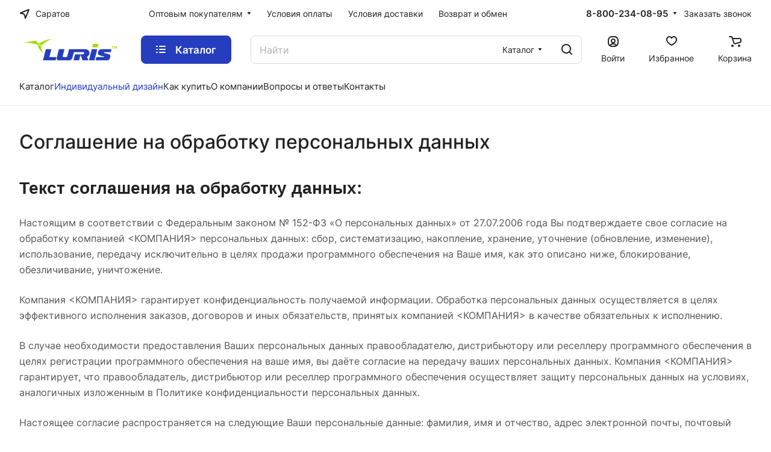

--- FILE ---
content_type: application/javascript; charset=utf-8
request_url: https://saratov.luris.ru/bitrix/templates/aspro-lite/js/seo.js
body_size: 2832
content:
(function(document){
	var __yaCounterID = '48821126', // YandexCounter ID / Идентификатор яндекс счетчика
		__googleID = '',
		__debug = true,
		__init = false; // Console log debug

	/* Example set goal / Пример установки цели
		__setGoal('button', 'click', 'buttonClick');
	*/
	function __EventGoals() {
		if(!__init) __init = true; else return false;
		if(__debug) {
			var __text = __yaCounterID && __googleID == '' ? 'YandexCounter' : (__yaCounterID == '' && __googleID ? 'GoogleCounter' : 'Yandex and Google')
			console.log("(" + __text + ": " + __yaCounterID + " " + __googleID + ") - inited");
		}
		/* Goals / Цели */
		__setGoal('form[name="CALLBACK"]',				'submit',			'callback', 		'', 		{ya: true});
		__setGoal('.box-sizing',						'submit',			'subscribe',	 	'',			{ya: true});
		__setGoal('.to-cart',							'click',			'add2cart',		 	'',			{ya: true});
		__setGoal('.bx_filter_popup_result',			'click',			'filterused',	 	'',			{ya: true});
		__setGoal('#one_click_buy_form',				'submit',			'buy1click',	 	'',			{ya: true});
		__setGoal('.reviews-collapse-link',				'click',			'rewardsitem',	 	'',			{ya: true});
		__setGoal('.search-input',						'submit',			'search',		 	'',			{ya: true});
		__setGoal('.wish_item',							'click',			'wish',			 	'',			{ya: true});
		__setGoal('.compare_item',						'click',			'compare',		 	'',			{ya: true});
		__setGoal('.form-control',						'click',			'coupon',		 	'',			{ya: true});
		__setGoal('.basket-btn-checkout',				'click',			'order',		 	'',			{ya: true});
		__setGoal('.lic_condition',						'click',			'orderend',		 	'',			{ya: true});
		__setGoal('.btn',								'click',			'button',		 	'',			{ya: true});
		__setGoal('#avtorization-form',					'submit',			'autentification', 	'',			{ya: true});
		__setGoal('#registraion-page-form',				'submit',			'registr', 			'',			{ya: true});
		__setGoal('.bx_filter_search_button',			'click',			'filterused2',	 	'',			{ya: true});
		//__setGoal('#order form input[type=submit]',					'submit', 	'form-call', '', 	{google: true, action: 'click-button'});

		/* End goals / Конец цели */
	}

	/* Do not edit / Не редактировать */

	var __EventCounterInited = "yacounter" + __yaCounterID + "inited",
		__Counter = "yaCounter" + __yaCounterID,
		__nameSetGoal = "__setGoal" + __yaCounterID,
		__functionName = "gaInit_" + __googleID,
		__ajaxSearch = [];

	function __CheckCounter() {
		if(__yaCounterID && typeof window[__Counter] !== 'undefined' && __googleID == '') {
			__EventGoals();
		}
		if(__googleID && typeof window['ga'] !== 'undefined' && __yaCounterID == '') {
			__EventGoals();
		}
		if(__googleID && __yaCounterID && typeof window[__Counter] !== 'undefined' && typeof window['ga'] !== 'undefined') {
			__EventGoals();
		}
	}

	if(typeof window[__Counter] == 'undefined') {
		document.addEventListener(__EventCounterInited, __CheckCounter, false);
	} else {
		__CheckCounter();
	}

	var __functionGoogle = function () {
		__CheckCounter();
	}

	if (!Element.prototype.matches) {
	    Element.prototype.matches = Element.prototype.matchesSelector || Element.prototype.webkitMatchesSelector || Element.prototype.mozMatchesSelector || Element.prototype.msMatchesSelector;
	}

	if(typeof XMLHttpRequest !== 'undefined') {
		var requestOpen = XMLHttpRequest.prototype.open;
	    XMLHttpRequest.prototype.open = function() {
	        this.addEventListener('load', function(ProgressEvent) {
	        	var _json = '', _text = '', _count = __ajaxSearch.length;
	        	if(_count) {
		        	try {
				        _json = JSON.parse(this.responseText);
				    } catch (e) {}
				    if(typeof _json == 'object') {
			    		_text = JSON.stringify(_json);
				    } else {
						_text = this.responseText;				
				    }
					var div = document.createElement("div");
					div.innerHTML = _text;
					_text = div.textContent || div.innerText || "";
				    for(i = 0; i < _count; i++) {
				    	if(__Contains(__ajaxSearch[i].selector, __ajaxSearch[i].search).length && _text.indexOf(__ajaxSearch[i].search) !== -1) {
				    		if(__yaCounterID && (__ajaxSearch[i].params.google && __ajaxSearch[i].params.google != true)) {
					    		try {
									window[__Counter].reachGoal(__ajaxSearch[i].goal, __ajaxSearch[i].params, __ajaxSearch[i].callback);	
								} catch (e) {
						        	console.log("(Yandex Counter: " + __yaCounterID + ") Error reachGoal: " + e.message);
						    	}	
						    	if(__debug) {
									console.log("(Yandex Counter: " + __yaCounterID + ") AjaxGoal: goal: " + __ajaxSearch[i].goal +", selector: " + __ajaxSearch[i].selector + ", search: " + __ajaxSearch[i].search);
								}	
							}
		    				if(__googleID && (__ajaxSearch[i].params.ya && __ajaxSearch[i].params.ya != true)) {
					    		try {
					    			if('action' in __ajaxSearch[i].params) {
										window['ga']('send', 'event', __ajaxSearch[i].goal, __ajaxSearch[i].params.action);	
									} else {
										console.log("(Google counter: " + __googleID + ") Error reachGoal: Empty action");
									}
								} catch (e) {
						        	console.log("(Google counter: " + __googleID + ") Error reachGoal: " + e.message);
						    	}	
						    	if(__debug) {
									console.log("(Google Counter: " + __googleID + ") AjaxGoal: goal: " + __ajaxSearch[i].goal +", selector: " + __ajaxSearch[i].selector + ", search: " + __ajaxSearch[i].search);
								}	
							}
				    	}
				    }
				}
	        }); 
	        requestOpen.apply(this, arguments);
	    };
	}

	function __Contains(selector, text) {
	  var elements = document.querySelectorAll(selector);
	  return Array.prototype.filter.call(elements, function(element){
	    return RegExp(text).test(element.textContent);
	  });
	}

	/**
	 * Sets the goal of the YandexCounter / Устанавливает цель ЯндексМетрики 
	 * @param {String} selector - DOM query selector
	 * @param {String} event - Event for the DOM elements
	 * @param {String} goal - YandexCounter goal
	 * @param {Object} params - Params for goal, more details by reference https://yandex.ru/support/metrika/data/visit-params.html
	 * @param {Function} callback - callback for goal
	 * @return {undefined}
	 */
	function __setGoal(selector, event, goal, ajaxSearch, params, callback) {
		params = params ? params : {};
		callback = callback ? callback : null;
		ajaxSearch = ajaxSearch ? ajaxSearch : null;

		if(ajaxSearch) {
			__ajaxSearch.push({selector:selector, search: ajaxSearch, goal: goal, params: params, callback: callback});
		}

		/*var element = document.querySelectorAll(selector),
			onevent = 'on' + event;
		for(var i = 0; i < element.length; i++) {	
			
			var _eventtext = "",
				_attr = element[i].getAttribute(onevent);
			_attr = _attr ? _attr : "";

			if(__yaCounterID && (!params.google || (params.google && params.google != true))) {
				_eventtext = __Counter + ".reachGoal('" + goal + "');";
			}
			if(__googleID && (!params.ya || (params.ya && params.ya != true))) {
				_eventtext = "ga('send', 'event', '" + goal + "', '" + params.action + "');";
			}
			element[i].setAttribute(onevent, _eventtext + _attr);
			
		}*/

 		document.addEventListener(event, function(e) {
	        for (var target=e.target; target && target!=this; target=target.parentNode) {
	          	if (target.matches(selector)) {
	          		if(__yaCounterID && (!params.google || (params.google && params.google != true))) {
		          		try {
		              		window[__Counter].reachGoal(goal, params, callback);
		          		} catch (e) {
					        console.log("(Yandex Counter: " + __yaCounterID + ") Error reachGoal: " + e.message);
					    }
						if(__debug) {
							console.log("(Yandex Counter: " + __yaCounterID + ") Event: " + event + ", goal: " + goal +", selector: " + selector);
						}	
					}
		    		if(__googleID && (!params.ya || (params.ya && params.ya != true))) {
		    			try {
		    				if('action' in params) {
								window['ga']('send', 'event', goal, params.action);	
							} else {
								console.log("(Google counter: " + __googleID + ") Error reachGoal: Empty action");
							}
						} catch (e) {
				        	console.log("(Google counter: " + __googleID + ") Error reachGoal: " + e.message);
				    	}	
				    	if(__debug) {
				    		console.log("(Google Counter: " + __googleID + ") Event: " + event + ", goal: " + goal +", selector: " + selector);
				    	}
		    		}
	          	}
	        }
      	}, true);
	}

	window[__nameSetGoal] = __setGoal;
	window[__functionName] = __functionGoogle;
}(document, window));
